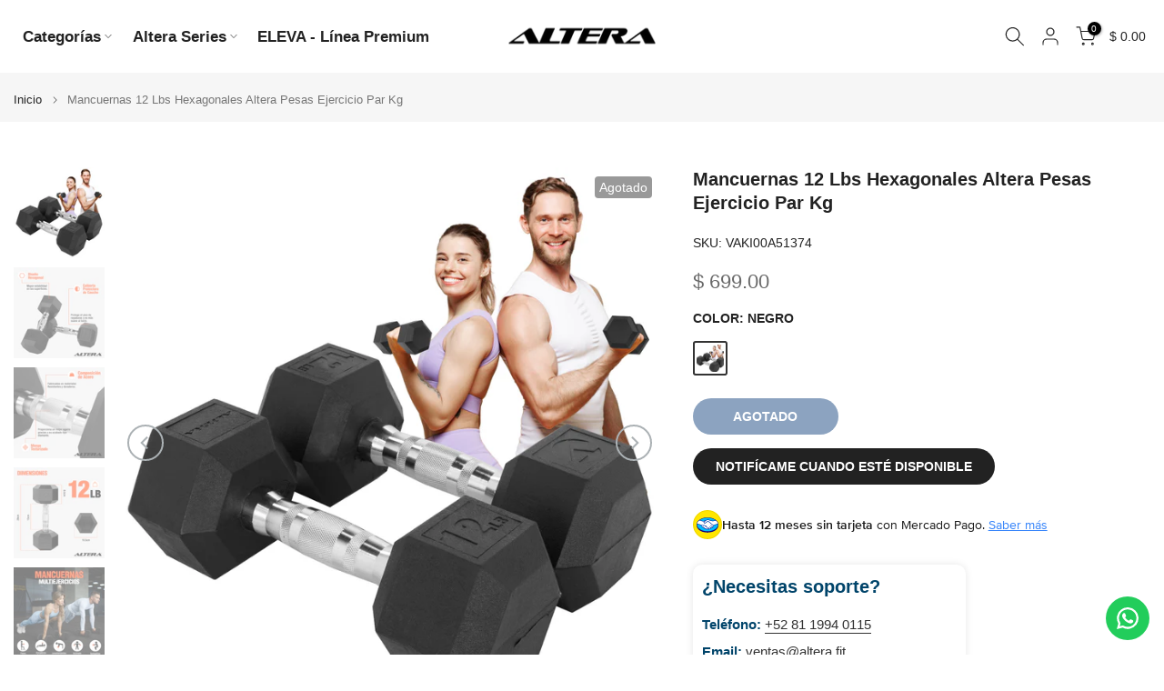

--- FILE ---
content_type: text/css
request_url: https://altera.fit/cdn/shop/t/21/assets/colors.css?v=14215204943351657931762983526
body_size: -27
content:
/*! Code css #t4s_custom_color */.bg_color_negro{--t4s-bg-color: #222222}.bg_color_rosa{--t4s-bg-color: #ef85d3}.bg_color_naranja{--t4s-bg-color: #ff8000}.bg_color_salmon{--t4s-bg-color: #fa8072}.bg_color_gris{--t4s-bg-color: #bbbaba}.bg_color_rojo,.bg_color_roja{--t4s-bg-color: #ec0101}.bg_color_verde{--t4s-bg-color: #40d232}.bg_color_aguamarina{--t4s-bg-color: #7fffd4}.bg_color_amarillo{--t4s-bg-color: #ffff00}.bg_color_arena{--t4s-bg-color: #d2b48c}.bg_color_arena-coral{--t4s-bg-color: #d9a066}.bg_color_azul{--t4s-bg-color: #0000ff}.bg_color_azul-calico{--t4s-bg-color: #5f9ea0}.bg_color_azul-claro{--t4s-bg-color: #add8e6}.bg_color_azul-marea{--t4s-bg-color: #4682b4}.bg_color_azul-maya{--t4s-bg-color: #73c2fb}.bg_color_azul-menta{--t4s-bg-color: #66cdaa}.bg_color_azul-oxford{--t4s-bg-color: #002147}.bg_color_azul-palido{--t4s-bg-color: #b0e0e6}.bg_color_azul-prusia{--t4s-bg-color: #003153}.bg_color_cafe{--t4s-bg-color: #8b4513}.bg_color_cafe-claro{--t4s-bg-color: #a0522d}.bg_color_cafe-dingo{--t4s-bg-color: #5c4033}.bg_color_cafe-oscuro{--t4s-bg-color: #4b3621}.bg_color_cherry{--t4s-bg-color: #de3163}.bg_color_celeste{--t4s-bg-color: #87ceeb}.bg_color_crema{--t4s-bg-color: #fffdd0}.bg_color_cromado{--t4s-bg-color: #c0c0c0}.bg_color_diamond-pink{--t4s-bg-color: #ff66cc}.bg_color_dorado{--t4s-bg-color: #ffd700}.bg_color_fucsia{--t4s-bg-color: #ff00ff}.bg_color_lavanda{--t4s-bg-color: #e6e6fa}.bg_color_lila{--t4s-bg-color: #c8a2c8}.bg_color_metalico{--t4s-bg-color: #c0c0c0}.bg_color_morado{--t4s-bg-color: #800080}.bg_color_naranja{--t4s-bg-color: #ffa500}.bg_color_turquesa{--t4s-bg-color: #40e0d0}.bg_color_verde-agave{--t4s-bg-color: #5e8c31}.bg_color_cromado{--t4s-bg-color: #d0d0d0}.bg_color_rosa-taffy{--t4s-bg-color: #fd94f1}.bg_color_gris-harbor{--t4s-bg-color: #e4ede3}.bg_color_verde-limon{--t4s-bg-color: #67b65e}.bg_color_cromado-negro{--t4s-bg-color: #000000}.bg_color_cromado-con-hule{--t4s-bg-color: #b0b0b0}.bg_color_bicolor{--t4s-bg-color: #757575}.bg_color_negra{--t4s-bg-color: #000000}.bg_color_lavanda-digital{--t4s-bg-color: #ff9aff}.bg_color_verde-claro{--t4s-bg-color: #9cf681}.bg_color_negro-rosa{--t4s-bg-color: #bd0ab2}.bg_color_gris-rosa{--t4s-bg-color: #db61d4}.bg_color_uva{--t4s-bg-color: #ce4df3}.bg_color_petunia{--t4s-bg-color: #deb9e9}.bg_color_mocha{--t4s-bg-color: #d29523}.bg_color_lavanda{--t4s-bg-color: #e090f6}.bg_color_verde-menta{--t4s-bg-color: #c7fbed}.bg_color_azul-negro{--t4s-bg-color: #003097}.bg_color_negro-madera{--t4s-bg-color: #000000}.bg_color_blanco-madera{--t4s-bg-color: #ffffff}.bg_color_negro-carbon{--t4s-bg-color: #000000}.bg_color_gris-oscuro{--t4s-bg-color: #6c6c6c}
/*# sourceMappingURL=/cdn/shop/t/21/assets/colors.css.map?v=14215204943351657931762983526 */
